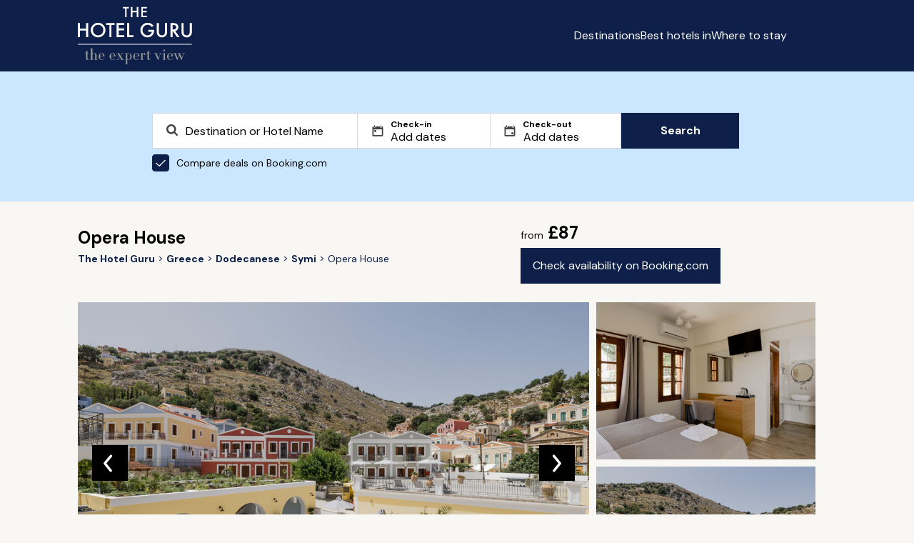

--- FILE ---
content_type: text/html; charset=utf-8
request_url: https://www.thehotelguru.com/en-gb/hotel/opera-house-symi
body_size: 19632
content:
<!DOCTYPE html>
<html lang="en">
<head>
<script async="" data-turbo-track="reload" src="https://ga.jspm.io/npm:es-module-shims@1.8.2/dist/es-module-shims.js"></script>
<script type="importmap" data-turbo-track="reload">{
  "imports": {
    "application": "/assets/application-8e9153c6e6f7b7537c6c7c0ec415c2b7469ccbb6ba5e67d6dd7e3e879913161b.js",
    "vue": "https://ga.jspm.io/npm:vue@3.5.4/dist/vue.esm-browser.prod.js",
    "@hotwired/turbo-rails": "/assets/turbo.min-3e48f1801baf343469811ff2c47889596fb8b7eb6d8fa63c4d81d0b94dc8c16d.js",
    "maplibre-gl": "https://ga.jspm.io/npm:maplibre-gl@4.7.1/dist/maplibre-gl.js",
    "chart.js": "https://ga.jspm.io/npm:chart.js@4.4.4/dist/chart.js",
    "@kurkle/color": "https://ga.jspm.io/npm:@kurkle/color@0.3.2/dist/color.esm.js",
    "litepicker": "https://ga.jspm.io/npm:litepicker@2.0.12/dist/litepicker.umd.js",
    "components/ScrollTop": "/assets/components/ScrollTop-33c62d8a1761b45c297f8bcf02f714ffcca31abbbd3d9587d554a3458e4336f8.js"
  }
}</script>
<link rel="modulepreload" href="/assets/application-8e9153c6e6f7b7537c6c7c0ec415c2b7469ccbb6ba5e67d6dd7e3e879913161b.js">
<link rel="modulepreload" href="https://ga.jspm.io/npm:vue@3.5.4/dist/vue.esm-browser.prod.js">
<link rel="modulepreload" href="/assets/turbo.min-3e48f1801baf343469811ff2c47889596fb8b7eb6d8fa63c4d81d0b94dc8c16d.js">
<link rel="modulepreload" href="https://ga.jspm.io/npm:maplibre-gl@4.7.1/dist/maplibre-gl.js">
<link rel="modulepreload" href="https://ga.jspm.io/npm:chart.js@4.4.4/dist/chart.js">
<link rel="modulepreload" href="https://ga.jspm.io/npm:@kurkle/color@0.3.2/dist/color.esm.js">
<link rel="modulepreload" href="https://ga.jspm.io/npm:litepicker@2.0.12/dist/litepicker.umd.js">
<link rel="modulepreload" href="/assets/components/ScrollTop-33c62d8a1761b45c297f8bcf02f714ffcca31abbbd3d9587d554a3458e4336f8.js">
<script type="module">import "application"</script>
<script>
(function(w,d,s,l,i){w[l]=w[l]||[];w[l].push({'gtm.start':new Date().getTime(),event:'gtm.js'});var f=d.getElementsByTagName(s)[0],j=d.createElement(s),dl=l!='dataLayer'?'&l='+l:'';j.async=true;j.src='https://www.googletagmanager.com/gtm.js?id='+i+dl;f.parentNode.insertBefore(j,f);})(window,document,'script','dataLayer','GTM-5G6K89S');
window.dataLayer = window.dataLayer || [];
window.dataLayer.push({ "tracking_id": "24ba5c3a8e84494badb546f02023e0d8" });
</script>
<meta content="text/html; charset=UTF-8" http-equiv="Content-Type">
<meta content="yes" name="mobile-web-app-capable">
<meta content="width=device-width,initial-scale=1" name="viewport">
<meta content="false" name="turbo-prefetch">
<meta name="csrf-param" content="authenticity_token" />
<meta name="csrf-token" content="kZp-4Nve7k5505aUMhN5eBPSzzvhxWS6JCRDpwlMPxVXdCV8XqPUFzOKpBjEYkirSY8u7AzL_KKAue1jFElX9Q" />


<link href="/favicon.png" rel="icon" type="image/png">
<link href="/favicon.svg" rel="icon" type="image/svg+xml">
<link href="/favicon.png" rel="apple-touch-icon">
<link as="style" href="https://fonts.googleapis.com/css2?family=DM+Sans:wght@400;700&amp;display=swap" onload="this.onload=null;this.rel=&#39;stylesheet&#39;" rel="preload">
<link rel="stylesheet" href="/assets/application-2d69213384f9d4be3c43ef85ecc11796346a9e4da737fafa4324542111fa3495.css" data-turbo-track="reload" />
<title id="page-title">Opera House, Symi Review | The Hotel Guru</title>
<meta name="description" content="Read The Hotel Guru&#39;s expert review of Opera House. Check pricing and availability to book. See the hotel&#39;s facilities and local activities. ">
<link rel="canonical" href="https://www.thehotelguru.com/en-gb/hotel/opera-house-symi">
<meta property="og:site_name" content="The Hotel Guru">
<script>
window.trackingProfileId = "24ba5c3a8e84494badb546f02023e0d8";
</script>
<meta name="sentry-trace" content="edd7cf3de3674735a9a44036325873e6-1095611a16f54443-0">
<meta name="baggage" content="sentry-trace_id=edd7cf3de3674735a9a44036325873e6,sentry-sample_rate=0.002,sentry-sample_rand=0.184539,sentry-sampled=false,sentry-environment=production,sentry-release=a4589577433db48ed4557e52b1ddf18fc381484b,sentry-public_key=5d26ca9ba714e9374e0641a63d8bfd37">
<link href="https://www.thehotelguru.com/de-de/hotel/opera-house-symi" hreflang="de" rel="alternate">
<link href="https://www.thehotelguru.com/hotel/opera-house-symi" hreflang="en" rel="alternate">
<link href="https://www.thehotelguru.com/en-ca/hotel/opera-house-symi" hreflang="en-ca" rel="alternate">
<link href="https://www.thehotelguru.com/en-gb/hotel/opera-house-symi" hreflang="en-gb" rel="alternate">
<link href="https://www.thehotelguru.com/en-us/hotel/opera-house-symi" hreflang="en-us" rel="alternate">
<link href="https://www.thehotelguru.com/es-es/hotel/opera-house-symi" hreflang="es" rel="alternate">
<link href="https://www.thehotelguru.com/fr-fr/hotel/opera-house-symi" hreflang="fr" rel="alternate">
<link href="https://www.thehotelguru.com/hotel/opera-house-symi" hreflang="x-default" rel="alternate">
<script type="application/ld+json">
{"@context":"https://schema.org/","@type":["Organization","OnlineBusiness"],"@id":"https://www.thehotelguru.com/#org","url":"https://www.thehotelguru.com/","name":"The Hotel Guru","alternateName":"TheHotelGuru","slogan":"The expert view","description":"Founded by leading hotel critics, The Hotel Guru provides trusted expert reviews and handpicked recommendations to help travellers find the best boutique and luxury hotels across the globe.","sameAs":["https://x.com/The_Hotel_Guru","https://www.instagram.com/the_hotel_guru/","https://www.facebook.com/thehotelguru","https://www.linkedin.com/company/the-hotel-guru/","https://uk.pinterest.com/the_hotel_guru/"],"logo":{"@type":"ImageObject","url":"https://www.thehotelguru.com/images/global/logo_mobile.png"},"address":{"@type":"PostalAddress","streetAddress":"Unit LG.03 Cargo Works, 1-2 Hatfields","addressLocality":"London","addressRegion":"London","postalCode":"SE1 9PG","addressCountry":"GB"},"contactPoint":{"@type":"ContactPoint","telephone":"+44(0)203 1370694","contactType":"Customer Service","areaServed":"World Wide"}}
</script>
<script type="application/ld+json">
{"@context":"https://schema.org/","@type":"WebSite","@id":"https://www.thehotelguru.com#website","url":"https://www.thehotelguru.com","name":"The Hotel Guru","publisher":{"@id":"https://www.thehotelguru.com#org"},"inLanguage":"en-GB"}
</script>
<script type="application/ld+json">
{"@context":"https://schema.org/","@type":"Hotel","name":"Opera House","url":"https://www.thehotelguru.com/en-gb/hotel/opera-house-symi","image":"https://www.thehotelguru.com/_images/51/a5/51a552132534259d35efa76363dac794/original.jpg","priceRange":"From £87","numberOfRooms":29,"address":{"@type":"PostalAddress","streetAddress":"Yialos","addressLocality":null,"addressRegion":"Symi, Greece","postalCode":"85600","addressCountry":"Rhodes and the Dodecanese"},"geo":{"@type":"GeoCoordinates","latitude":36.6135313375,"longitude":27.8340661526},"amenityFeature":[{"@type":"LocationFeatureSpecification","name":"No restaurant","value":true},{"@type":"LocationFeatureSpecification","name":"Walking distance restaurants","value":true},{"@type":"LocationFeatureSpecification","name":"Parking","value":true},{"@type":"LocationFeatureSpecification","name":"Sit-out Terrace","value":true},{"@type":"LocationFeatureSpecification","name":"Garden","value":true},{"@type":"LocationFeatureSpecification","name":"Library","value":true},{"@type":"LocationFeatureSpecification","name":"No pets","value":true},{"@type":"LocationFeatureSpecification","name":"Meeting Room","value":true},{"@type":"LocationFeatureSpecification","name":"Outdoor dining","value":true},{"@type":"LocationFeatureSpecification","name":"Child friendly","value":true},{"@type":"LocationFeatureSpecification","name":"Rooms with balcony/terrace","value":true},{"@type":"LocationFeatureSpecification","name":"Family Suites","value":true},{"@type":"LocationFeatureSpecification","name":"Air conditioning","value":true},{"@type":"LocationFeatureSpecification","name":"Wifi","value":true},{"@type":"LocationFeatureSpecification","name":"Suites","value":true}],"description":null,"telephone":"00 30 22460 72034"}
</script>
<script type="application/ld+json">
{"@type":"WebPage","name":"Opera House","url":"https://www.thehotelguru.com/en-gb/hotel/opera-house-symi","lastReviewed":"2025-11-24","@context":"https://schema.org/"}
</script>
<script type="application/ld+json">
{"@type":"BreadcrumbList","itemListElement":[{"@type":"ListItem","position":1,"name":"The Hotel Guru","item":"https://www.thehotelguru.com/en-gb"},{"@type":"ListItem","position":2,"name":"Greece","item":"https://www.thehotelguru.com/en-gb/best-hotels-in/greece"},{"@type":"ListItem","position":3,"name":"Dodecanese","item":"https://www.thehotelguru.com/en-gb/best-hotels-in/greece/dodecanese"},{"@type":"ListItem","position":4,"name":"Symi","item":"https://www.thehotelguru.com/en-gb/best-hotels-in/greece/symi"},{"@type":"ListItem","position":5,"name":"Opera House"}],"@context":"https://schema.org/"}
</script>
<script>!function(t,e){if(void 0===e[t]){e[t]=function(){e[t].clients.push(this),this._init=[Array.prototype.slice.call(arguments)]},e[t].clients=[];for(var r=function(t){return function(){return this["_"+t]=this["_"+t]||[],this["_"+t].push(Array.prototype.slice.call(arguments)),this}},n=["addRecord","set","trackEvent","trackPageview","ready"],s=0;s<n.length;s++){var i=n[s];e[t].prototype[i]=r(i)}var a=document.createElement("script");a.type="text/javascript",a.async=!0,a.src=("https:"===document.location.protocol?"https:":"http:")+"//cdn.treasuredata.com/sdk/td-1.5.1.js";var c=document.getElementsByTagName("script")[0];c.parentNode.insertBefore(a,c)}}("Treasure",this)</script>
</head>
<body>
<noscript>
<iframe height="0" src="https://www.googletagmanager.com/ns.html?id=GTM-5G6K89S" style="display:none;visibility:hidden" width="0"></iframe>
</noscript>
<header class="header" id="header">
<div class="container">
<div class="row">
<div class="col-1 hidden-sm"></div>
<div class="col-10 col-12-sm">
<div class="header-container">
<a aria-label="Return home" class="logo" href="/en-gb">
<img alt="The Hotel Guru" class="mobile" src="/assets/global/logo_mobile-4db62adba4066218c7da798e025767ec040830f8c406b26c95d61b0c02f3f9d6.png">
<img alt="The Hotel Guru" class="desktop" src="/assets/global/logo-2e2786f4ab2f6aff73a720d72223e797b6cf9a72f300e8518f342c1930afafdb.svg">
</a>
<div class="content">
<button aria-label="Toggle sidebar" class="toggle-button" id="toggle-button"></button>
<div class="menu_container">
<ul id="menu-list">
<li><a href="/en-gb/destinations">Destinations</a></li>
<li><a href="/en-gb/best-hotels-in">Best hotels in</a></li>
<li><a href="/en-gb/where-to-stay">Where to stay</a></li>
</ul>
<div>
<div class="switch header-switch">
<button aria-label="Selected language" class="selected-language en-gb" data-locale="en-gb" id="selected-language"></button>
<div class="switch_content" id="switch_content">
<a aria-label="en-ca" class="en-ca" href="/en-ca/hotel/opera-house-symi" rel="">
<span></span>
<div>Canada</div>
</a>
<a aria-label="fr-fr" class="fr-fr" href="/fr-fr/hotel/opera-house-symi" rel="">
<span></span>
<div>France</div>
</a>
<a aria-label="de-de" class="de-de" href="/de-de/hotel/opera-house-symi" rel="">
<span></span>
<div>Germany</div>
</a>
<a aria-label="es-es" class="es-es" href="/es-es/hotel/opera-house-symi" rel="">
<span></span>
<div>Spain</div>
</a>
<a aria-label="en-gb" class="en-gb" href="/en-gb/hotel/opera-house-symi" rel="">
<span></span>
<div>United Kingdom</div>
</a>
<a aria-label="en-us" class="en-us" href="/en-us/hotel/opera-house-symi" rel="">
<span></span>
<div>United States</div>
</a>
</div>
</div>
<script>
  document.addEventListener('turbo:load', () => {
    const initLanguageSelector = (selector) => {
      const locale = "en-gb";
      const button = selector.querySelector('.selected-language');
      const menu = selector.querySelector('.switch_content');
      const links = menu ? menu.querySelectorAll('a') : [];
  
      const updateActiveState = () => {
        links.forEach(link => {
          link.classList.toggle('active', link.classList.contains(locale));
        });
      };
  
      const toggleMenu = () => {
        if (menu) {
          menu.classList.toggle('show');
        }
      };
  
      const closeMenu = (event) => {
        if (menu && button && !menu.contains(event.target) && !button.contains(event.target)) {
          menu.classList.remove('show');
        }
      };
  
      if (button) {
        button.className = `selected ${locale}`;
        button.addEventListener('click', toggleMenu);
      }
  
      if (menu) {
        updateActiveState();
      }
      document.addEventListener('click', closeMenu);
    };
  
    document.querySelectorAll('.switch').forEach(initLanguageSelector);
  });
</script>

</div>
</div>
</div>
</div>
</div>
</div>
</div>
</header>
<script src="/assets/header-cda4f538bd65f6a2380dba34c9d4b9b4219ad2659f39e4fa16544c84229cde25.js"></script>

<div class="search_form_container">
<div class="container">
<div class="row">
<div class="col-2 hidden-sm col-1-md"></div>
<div class="col-8 col-12-sm col-10-md">
<div id="search-form" class="search-form"><div class="search_form">
<div class="search_form_copy">

</div>
<form action="/en-gb/search" data-bcom-url="https://www.booking.com/searchresults.html?aid=2422287&amp;label=THG-comparison-pop-under-uuid-24ba5c3a8e84494badb546f02023e0d8&amp;lang=en-gb&amp;ss=DESTINATION&amp;ssne=DESTINATION&amp;ssne_untouched=DESTINATION" data-query-string="" data-region="" id="search_form" method="GET">
<div class="search_spt search_spt_region">
<label class="hidden" for="locname"></label>
<input autocomplete="off" class="region" id="locname" name="locname" placeholder="Destination or Hotel Name" type="text" value="">
<label class="hidden" for="lat_lng"></label>
<input class="hidden" id="lat_lng" name="lat_lng" type="text" value="">
<label class="hidden" for="top_left_lat_lng"></label>
<input class="hidden" id="top_left_lat_lng" name="top_left_lat_lng" type="text" value="">
<label class="hidden" for="bottom_right_lat_lng"></label>
<input class="hidden" id="bottom_right_lat_lng" name="bottom_right_lat_lng" type="text" value="">
<span aria-hidden="true" class="clear-icon hidden" id="clearIcon"></span>
<div class="suggestionsBox" data-no-results="No results found" id="suggestionsBox"></div>
</div>
<div class="dates">
<div class="search_spt checkin">
<label for="checkin">
Check-in
</label>
<input autocomplete="off" class="checkin hidden" id="checkin" name="checkin" placeholder="Add dates" readonly type="text" value="">
<input autocomplete="off" class="checkin" id="friendly_checkin" placeholder="Add dates" readonly type="text" value="">
</div>
<div class="search_spt checkout">
<label for="checkout">
Check-out
</label>
<input autocomplete="off" class="checkin hidden" id="checkout" name="checkout" placeholder="Add dates" readonly type="text" value="">
<input autocomplete="off" class="checkin" id="friendly_checkout" placeholder="Add dates" readonly type="text" value="">
</div>
<div class="litepicker-container" data-locale="en-gb" id="litepicker-container">
<button class="close_litepicker" id="close_litepicker"></button>
</div>
</div>
<label class="toggle" for="bcom">
<input checked class="toggle-checkbox" id="bcom" type="checkbox">
Compare deals on Booking.com
</label>
<button class="btn btn-search" id="submit1" type="submit">
Search
</button>
</form>
</div>
<script src="/assets/autocomplete-e73eb437d7f6d284c17a579eef25bf42412aee4441c7b7b16278bcf97fd25647.js"></script>
<script src="/assets/search_form-9ef6eee073f32d47e124ea910533fe3f7340b004f3d7d71e0b32d3607c6b7986.js"></script>
<script src="/assets/litepicker-38e7f46879bab63d99d6dafa742ada806d140ec9c755c0dfe0a1809ef203256b.js" type="module" defer="defer"></script>
</div><script>
  document.addEventListener("turbo:after-stream-render", function() {
    const form = document.getElementById("search_form");
  
    if (form) {
      const queryString = form.getAttribute("data-query-string");
      if (queryString) {
        const url = new URL(window.location);
        url.search = new URLSearchParams(queryString).toString();
        window.history.pushState({}, '', url);
      }
    }
  
    const searchButton = document.getElementById("submit1");
    const bcomCheckbox = document.getElementById("bcom");
  
    if (searchButton && bcomCheckbox) {
      searchButton.addEventListener("click", function () {
        if (bcomCheckbox.checked) {
          if (window.dataLayer) {
            window.dataLayer.push({
              event: 'partner_click',
              click_type: 'pop-under',
              click_target: 'Booking.com'
            });
          }
        }
      });
    }
  });
</script>

</div>
</div>
</div>
</div>
<div class="hotel_page" data-bcom_id="413729">
<div class="container">
<div class="row">
<div class="col-1 hidden-sm"></div>
<div class="col-10 col-12-sm">
<div class="hotel_details">
<div class="breadcrumbs">
<h1>
Opera House
</h1>
<ul>
<li>
<a aria-label="Return home" href="/en-gb">
<span>The Hotel Guru</span>
</a>
</li>
<li>
<a href="/en-gb/best-hotels-in/greece">
<span>Greece</span>
</a>
</li>
<li>
<a href="/en-gb/best-hotels-in/greece/dodecanese">
<span>Dodecanese</span>
</a>
</li>
<li>
<a href="/en-gb/best-hotels-in/greece/symi">
<span>Symi</span>
</a>
</li>
<li>
<span>Opera House</span>
</li>
</ul>

</div>
<div class="details">
<b>
<span>from</span>
£87
</b>
<div class="buttons">
<a class="btn" href="https://www.booking.com/searchresults.html?aid=2422287&amp;label=THG-check-availability-button-hotel-page-book-now-uuid-24ba5c3a8e84494badb546f02023e0d8&amp;lang=en-gb&amp;dest_id=413729&amp;dest_type=hotel" id="hotel_page_booking_com_btn" rel="nofollow" target="_blank">
Check availability on Booking.com
</a>
</div>
</div>
<div class="gallery">
<div class="carousel-container">
<div class="main-carousel">
<div class="carousel-slide skeleton" style="">
<img alt="Photo of Opera House" loading="eager" src="https://www.thehotelguru.com/_images/51/a5/51a552132534259d35efa76363dac794/s1654x900.jpg" />
<figcaption>Courtyard Aerial View</figcaption>
<div class="slide_number">1 / 16</div>
</div>
<div class="carousel-slide skeleton" style="display:none;">
<img alt="Guest Room" loading="lazy" src="https://www.thehotelguru.com/_images/11/e9/11e901a921b163139d8085ebbd85d7be/s1654x900.jpg" />
<figcaption>Guest Room</figcaption>
<div class="slide_number">2 / 16</div>
</div>
<div class="carousel-slide skeleton" style="display:none;">
<img alt="The Pool" loading="lazy" src="https://www.thehotelguru.com/_images/1a/a9/1aa9e256234fc8239f0c343f5cb81574/s1654x900.jpg" />
<figcaption>The Pool</figcaption>
<div class="slide_number">3 / 16</div>
</div>
<div class="carousel-slide skeleton" style="display:none;">
<img alt="Private Balcony" loading="lazy" src="https://www.thehotelguru.com/_images/1e/58/1e58eb46b9144472ae7e8f42a09acc43/s1654x900.jpg" />
<figcaption>Private Balcony</figcaption>
<div class="slide_number">4 / 16</div>
</div>
<div class="carousel-slide skeleton" style="display:none;">
<img alt="Junior Suite" loading="lazy" src="https://www.thehotelguru.com/_images/29/06/2906f0fb9a9618ee42adebed94809073/s1654x900.jpg" />
<figcaption>Junior Suite</figcaption>
<div class="slide_number">5 / 16</div>
</div>
<div class="carousel-slide skeleton" style="display:none;">
<img alt="Guest Room" loading="lazy" src="https://www.thehotelguru.com/_images/2d/01/2d0172aa60b5219efc4c8077c97b116e/s1654x900.jpg" />
<figcaption>Guest Room</figcaption>
<div class="slide_number">6 / 16</div>
</div>
<div class="carousel-slide skeleton" style="display:none;">
<img alt="The Pool" loading="lazy" src="https://www.thehotelguru.com/_images/36/b6/36b60f7c0ba187af697955f51bbd562b/s1654x900.jpg" />
<figcaption>The Pool</figcaption>
<div class="slide_number">7 / 16</div>
</div>
<div class="carousel-slide skeleton" style="display:none;">
<img alt="Superior Suite" loading="lazy" src="https://www.thehotelguru.com/_images/48/a1/48a16e9235925c76d23c5a79a6dab835/s1654x900.jpg" />
<figcaption>Superior Suite</figcaption>
<div class="slide_number">8 / 16</div>
</div>
<div class="carousel-slide skeleton" style="display:none;">
<img alt="The Pool" loading="lazy" src="https://www.thehotelguru.com/_images/51/b3/51b32cba64d1bb18d57fb2a7cdda2e28/s1654x900.jpg" />
<figcaption>The Pool</figcaption>
<div class="slide_number">9 / 16</div>
</div>
<div class="carousel-slide skeleton" style="display:none;">
<img alt="Pool and sun terrace" loading="lazy" src="https://www.thehotelguru.com/_images/7e/e2/7ee27ef5aef113936c98d4914390c1de/s1654x900.jpg" />
<figcaption>Pool and sun terrace</figcaption>
<div class="slide_number">10 / 16</div>
</div>
<div class="carousel-slide skeleton" style="display:none;">
<img alt="Twin Room" loading="lazy" src="https://www.thehotelguru.com/_images/b7/3b/b73b2dc3855c3cc46820241b00b492c2/s1654x900.jpg" />
<figcaption>Twin Room</figcaption>
<div class="slide_number">11 / 16</div>
</div>
<div class="carousel-slide skeleton" style="display:none;">
<img alt="Junior Suite" loading="lazy" src="https://www.thehotelguru.com/_images/be/f7/bef7e9a13e863b9e71d375a95ed40920/s1654x900.jpg" />
<figcaption>Junior Suite</figcaption>
<div class="slide_number">12 / 16</div>
</div>
<div class="carousel-slide skeleton" style="display:none;">
<img alt="Twin Room" loading="lazy" src="https://www.thehotelguru.com/_images/d2/e5/d2e5d5c76f31ae1eb8c07c05f572185a/s1654x900.jpg" />
<figcaption>Twin Room</figcaption>
<div class="slide_number">13 / 16</div>
</div>
<div class="carousel-slide skeleton" style="display:none;">
<img alt="Bathroom" loading="lazy" src="https://www.thehotelguru.com/_images/e6/e7/e6e78442d96b2372ae1ec3515db6cac7/s1654x900.jpg" />
<figcaption>Bathroom</figcaption>
<div class="slide_number">14 / 16</div>
</div>
<div class="carousel-slide skeleton" style="display:none;">
<img alt="The Pool" loading="lazy" src="https://www.thehotelguru.com/_images/f4/9d/f49d0d374e2c0d5cbb21d6359be2d1a4/s1654x900.jpg" />
<figcaption>The Pool</figcaption>
<div class="slide_number">15 / 16</div>
</div>
<div class="carousel-slide skeleton" style="display:none;">
<img alt="Guest Room" loading="lazy" src="https://www.thehotelguru.com/_images/fe/42/fe42d8a83e90308bf91c2970d222e705/s1654x900.jpg" />
<figcaption>Guest Room</figcaption>
<div class="slide_number">16 / 16</div>
</div>
<button class="prev"></button>
<button class="next"></button>
</div>
<div class="preview-container">
<div class="preview-carousel skeleton">
<img alt="Guest Room" class="preview-img" id="preview-img-1" loading="lazy" src="https://www.thehotelguru.com/_images/11/e9/11e901a921b163139d8085ebbd85d7be/s440x440.jpg">
</div>
<div class="preview-carousel skeleton">
<img alt="Courtyard Aerial View" class="preview-img" id="preview-img-2" loading="lazy" src="https://www.thehotelguru.com/_images/51/a5/51a552132534259d35efa76363dac794/s440x440.jpg">
</div>
</div>
</div>
<script>
  document.addEventListener('turbo:load', function() {
    let slideIndex = 1;
    const slides = document.querySelectorAll('.carousel-slide');
    const totalSlides = slides.length;
  
    let touchStartX = 0;
    let touchEndX = 0;
  
    function showSlides(n) {
      if (n > totalSlides) slideIndex = 1;
      if (n < 1) slideIndex = totalSlides;
  
      slides.forEach(function(slide) {
        slide.style.display = 'none';
      });
  
      slides[slideIndex - 1].style.display = 'block';
  
      document.querySelectorAll('.slide_number').forEach(function(slideNumberElem) {
        slideNumberElem.textContent = `${slideIndex} / ${totalSlides}`;
      });
  
      updatePreviewImages(slideIndex);
    }
  
    function updatePreviewImages(index) {
      const previewImages = document.querySelectorAll('.preview-img');
  
      if (totalSlides === 2) {
        const nextIndex = (index % totalSlides); // This gives 0 for 1st slide and 1 for 2nd slide
        const prevIndex = (index - 1 + totalSlides) % totalSlides; // This gives the correct previous index
  
        previewImages[0].src = slides[nextIndex].querySelector('img').src; // Shows the next image
        previewImages[0].alt = slides[nextIndex].querySelector('figcaption') ? slides[nextIndex].querySelector('figcaption').textContent : '';
  
        previewImages[1].src = slides[prevIndex].querySelector('img').src; // Shows the previous image
        previewImages[1].alt = slides[prevIndex].querySelector('figcaption') ? slides[prevIndex].querySelector('figcaption').textContent : '';
      } else if (totalSlides > 2) {
        const firstPreviewIndex = (index % totalSlides);
        const secondPreviewIndex = (index + 1) % totalSlides;
  
        previewImages[0].src = slides[firstPreviewIndex].querySelector('img').src;
        previewImages[0].alt = slides[firstPreviewIndex].querySelector('figcaption') ? slides[firstPreviewIndex].querySelector('figcaption').textContent : '';
  
        previewImages[1].src = slides[secondPreviewIndex].querySelector('img').src;
        previewImages[1].alt = slides[secondPreviewIndex].querySelector('figcaption') ? slides[secondPreviewIndex].querySelector('figcaption').textContent : '';
      } else {
        previewImages.forEach(img => {
          img.src = '';
          img.alt = '';
        });
      }
    }
  
    function moveSlide(n) {
      slideIndex += n;
      showSlides(slideIndex);
    }
  
    function handleSwipe() {
      if (window.innerWidth < 800) {
        const carouselElement = document.querySelector('.carousel-container');
  
        carouselElement.addEventListener('touchstart', function(event) {
          touchStartX = event.touches[0].clientX;
        });
  
        carouselElement.addEventListener('touchend', function(event) {
          touchEndX = event.changedTouches[0].clientX;
          handleSwipeGesture();
        });
      }
    }
  
    function handleSwipeGesture() {
      const swipeThreshold = 50;
      if (touchEndX < touchStartX - swipeThreshold) {
        moveSlide(1);
      } else if (touchEndX > touchStartX + swipeThreshold) {
        moveSlide(-1);
      }
    }
  
    showSlides(slideIndex);
  
    document.querySelector('.prev')?.addEventListener('click', function() {
      moveSlide(-1);
    });
  
    document.querySelector('.next')?.addEventListener('click', function() {
      moveSlide(1);
    });
  
    window.addEventListener('resize', function() {
      showSlides(slideIndex);
      handleSwipe();
    });
  
    handleSwipe();
  });
</script>

</div>
</div>
<div class="strapline">
<cite>
“Tranquil oasis, simple attractive rooms and apartments, two minutes walk up the hill from the harbour. Relaxed and charming, with views of the village and a small courtyard bar for hanging out. Well positioned and reasonably priced.”
</cite>
</div>
</div>
</div>
</div>
<div class="hotel_content">
<div class="container">
<div class="row">
<div class="col-1 hidden-sm"></div>
<div class="col-10 col-12-sm">
<div class="hotel_content_container">
<div class="content_block">
<h3>Recommended for</h3>
<ul class="content">
<li>
<p>Families</p>
<ul>
<li>
<span>Peaceful self catering apartments in Symi&#39;s lovely centre, with shared garden and plenty of space to run around.</span>
</li>
</ul>
</li>
<li>
<p>Other Activities</p>
<ul>
<li>
<span>Spend a day sunbathing on the nearby beaches on this stunning coast.</span>
</li>
</ul>
</li>
<li>
<p>Yoga</p>
<ul>
<li>
<span>Pilates instructors can be organised to the hotel, ask for details.</span>
</li>
</ul>
</li>
<li>
<p>Museums</p>
<ul>
<li>
<span>Visit the The Nautical Museum at the back of the Town Square.</span>
</li>
</ul>
</li>
<li>
<p>Sights nearby</p>
<ul>
<li>
<span>Explore the major Monastery complex at Panormitis.</span>
</li>
</ul>
</li>
<li>
<p>No restaurant</p>
<ul>
<li>
<span>Breakfast served and a snack bar in the garden.</span>
</li>
</ul>
</li>
<li>
<p>Family Suites</p>
</li>
<li>
<p>Sit-out Terrace</p>
</li>
<li>
<p>Rooms with balcony/terrace</p>
</li>
<li>
<p>Less £</p>
</li>
<li>
<p>Air conditioning</p>
</li>
<li>
<p>Traditional</p>
</li>
<li>
<p>On an island</p>
</li>
<li>
<p>Beach nearby</p>
</li>
<li>
<p>Child friendly</p>
</li>
<li>
<p>Self catering</p>
</li>
<li>
<p>Townhouse</p>
</li>
</ul>
</div>
<div class="content_block">
<h3>Facilities</h3>
<ul class="content">
<li>
<p>Rooms</p>
<span>
29 rooms in this hotel
</span>
</li>
<li>
<p>No restaurant</p>
<span>Breakfast served and a snack bar in the garden.</span>
</li>
<li>
<p>Walking distance restaurants</p>
<span>Bang in the centre of town</span>
</li>
<li>
<p>Parking</p>
<span>Free parking</span>
</li>
<li>
<p>Sit-out Terrace</p>
</li>
<li>
<p>Garden</p>
</li>
<li>
<p>Library</p>
</li>
<li>
<p>No pets</p>
</li>
<li>
<p>Meeting Room</p>
</li>
<li>
<p>Outdoor dining</p>
</li>
<li>
<p>Child friendly</p>
</li>
<li>
<p>Rooms with balcony/terrace</p>
</li>
<li>
<p>Family Suites</p>
</li>
<li>
<p>Air conditioning</p>
</li>
<li>
<p>Wifi</p>
</li>
<li>
<p>Suites</p>
</li>
</ul>
</div>
<div class="content_block">
<h3>Activities</h3>
<ul class="content">
<li>
<p>Other Activities</p>
<ul>
<li>
<span>Spend a day sunbathing on the nearby beaches on this stunning coast.</span>
</li>
</ul>
</li>
<li>
<p>Yoga</p>
<ul>
<li>
<span>Pilates instructors can be organised to the hotel, ask for details.</span>
</li>
</ul>
</li>
<li>
<p>Museums</p>
<ul>
<li>
<span>Visit the The Nautical Museum at the back of the Town Square.</span>
</li>
</ul>
</li>
<li>
<p>Sights nearby</p>
<ul>
<li>
<span>Explore the major Monastery complex at Panormitis.</span>
</li>
</ul>
</li>
</ul>
</div>
<div class="content_block">
<h3>Map &amp; Location</h3>
<div class="map_container">
<div id="hotel-map-1035" style="width: 100%; height: 400px;"></div>

<script type="module">
  import maplibregl from "maplibre-gl";

  function wrapLng(lng) {
    return ((((lng + 180) % 360) + 360) % 360) - 180;
  }

  const longitude = wrapLng(parseFloat(27.8340661526));
  const latitude = parseFloat(36.6135313375);

  const app = {
    markers: [],
    mapInitialized: false,
    el: document.getElementById("hotel-map-1035"),
    hotels: document.querySelectorAll('.image-container-link'),
    handleScroll: function (e) {
      let scroll = e.currentTarget.pageYOffset;
      let map = this.el.getBoundingClientRect().top;
      let isShowing = this.inViewport(this.el);

      if (scroll > map && isShowing && !this.mapInitialized) {
        this.createMap();
        this.mapInitialized = true;
        window.removeEventListener("scroll", this.handleScroll.bind(this));
      }
    },
    inViewport: function (el) {
      let box = el.getBoundingClientRect();
      return (
        box.top >= 0 &&
        box.left >= 0 &&
        box.bottom <= (window.innerHeight || document.documentElement.clientHeight) &&
        Math.floor(box.right) <= (window.innerWidth || document.documentElement.clientWidth)
      );
    },
    createMap: function () {
      this.hotels = document.querySelectorAll('.image-container-link');

      const map = new maplibregl.Map({
        container: this.el.id,
        style: 'https://maps.geo.eu-west-1.amazonaws.com/maps/v0/maps/esrinav/style-descriptor?key=v1.public.[base64].ZGQzZDY2OGQtMWQxMy00ZTEwLWIyZGUtOGVjYzUzMjU3OGE4',
        center: [longitude, latitude],
        zoom: 12
      });

      map.setRenderWorldCopies(true);
      map.scrollZoom.disable();

      map.on('mouseenter', () => {
        map.scrollZoom.enable();
      });

      map.on('mouseleave', () => {
        map.scrollZoom.disable();
      });

      map.addControl(new maplibregl.NavigationControl(), 'top-left');
      map.addControl(new maplibregl.FullscreenControl(), 'top-right');
      map.addControl(new maplibregl.ScaleControl(), 'bottom-right');

      const bounds = new maplibregl.LngLatBounds();
      const coords = [];

      const mainTitle = document.querySelector('h1') ? document.querySelector('h1').textContent.trim() : 'Default Title';

      const mainImage = document.querySelector('.main-carousel .carousel-slide img')
        ? document.querySelector('.main-carousel .carousel-slide img').src
        : null;

      const breadcrumb = document.querySelector('.breadcrumbs ul');
      const items = breadcrumb.querySelectorAll('li');
      let region = '';
      let city = '';

      items.forEach((item) => {
          const span = item.querySelector('span[property="name"]');
          const position = item.querySelector('meta[property="position"]');

          if (span && position) {
              const positionValue = parseInt(position.content, 10);

              if (positionValue === 2) {
                  region = span.textContent.trim();
              } else if (positionValue === 3) {
                  city = span.textContent.trim();
              }
          }
      });

      const location = city && region ? `${city} (${region})` : '';

      const mainPopup = new maplibregl.Popup({ offset: 25 })
        .setHTML(`
          <div class="popup-content">
            ${mainImage ? `<img src="${mainImage}" alt="${mainTitle}" style="width: 100px; border-radius: 5px;">` : ''}
            <div class="details">
              <h3>${mainTitle}</h3>
              <p>${location}</>
            </div>
          </div>
        `);

      const mainMarker = new maplibregl.Marker()
        .setLngLat([longitude, latitude])
        .setPopup(mainPopup)
        .addTo(map);

      mainMarker.getElement().classList.add('main');

      // When there are no neaby hotels don't zoom in too closely and make the map useless
      if (this.hotels.length === 0) {
        const delta = 0.002;
        coords.push({ lat: latitude + delta, lng: wrapLng(longitude + delta) });
        coords.push({ lat: latitude - delta, lng: wrapLng(longitude - delta) });
      } else {
        coords.push({ lat: latitude, lng: longitude });
      }

      this.markers.push({
        id: 'main-marker',
        marker: mainMarker
      });

      this.hotels.forEach((hotel) => {
        const title = hotel.querySelector('.caption').textContent.trim();
        const lat = parseFloat(hotel.dataset.latitude);
        const lng = wrapLng(parseFloat(hotel.dataset.longitude));
        const id = hotel.id;
        const link = hotel.getAttribute('href');
        const imageSrc = hotel.querySelector('img').getAttribute('src');
        const region = hotel.dataset.region;
        const city = hotel.dataset.city;
        const location = city && region
            ? `${city} (${region})`
            : city
                ? city
                : region
                    ? region
                    : '';

        coords.push({ lat, lng });

        const popupContent = `
          <div>
            <a href="${link}" target="_blank">
              <div class="popup-content">
                <img src="${imageSrc}" alt="${title}" style="width: 100px; border-radius: 5px;">
                <div class="details">
                  <h3>${title}</h3>
                  <p>${location}</p>
                </div>
              </div>
            </a>
          </div>
        `;

        const popup = new maplibregl.Popup({ offset: 25 }).setHTML(popupContent);

        const marker = new maplibregl.Marker()
          .setLngLat([lng, lat])
          .setPopup(popup)
          .addTo(map);

        this.markers.push({
          id,
          marker
        });
      });

      if (coords.length) {
        const lngs = coords.map(c => c.lng);
        const minLng = Math.min(...lngs);
        const maxLng = Math.max(...lngs);

        const fixedCoords =
          (maxLng - minLng > 180)
            ? coords.map(c => ({ lat: c.lat, lng: c.lng < 0 ? c.lng + 360 : c.lng }))
            : coords;

        fixedCoords.forEach(c => bounds.extend([c.lng, c.lat]));
      }

      map.fitBounds(bounds, { padding: 40 });
      map.once('idle', () => map.resize());

      this.addHotelListeners();
    },
    addHotelListeners: function () {
      this.hotels.forEach((hotel) => {
        const id = hotel.id;
        const markerData = this.markers.find(marker => marker.id === id);

        if (markerData) {
          hotel.addEventListener('mouseenter', () => {
            this.addMarkerHoverClass(markerData.marker.getElement());
          });

          hotel.addEventListener('mouseleave', () => {
            this.removeMarkerHoverClass(markerData.marker.getElement());
          });
        }
      });
    },
    addMarkerHoverClass: function(markerElement) {
      markerElement.classList.add('hovered-marker');
    },

    removeMarkerHoverClass: function(markerElement) {
      markerElement.classList.remove('hovered-marker');
    },
  };

  document.addEventListener("turbo:load", function () {
    window.addEventListener("scroll", function (e) {
      app.handleScroll(e);
    });
  });
</script>

<style>
  .hovered-marker {
    z-index: 1;
  }

  .hovered-marker svg {
    transform: scale(1.2);
    transition: transform 0.3s ease;
  }

  .hovered-marker g[fill="#3FB1CE"] {
    fill: #55d6be !important;
  }

  .maplibregl-marker svg {
    transition: transform 0.3s ease;
  }

  .maplibregl-marker {
    &.main {
      svg {
        transform: scale(1.2);
        transition: transform 0.3s ease;

        g[fill="#3FB1CE"] {
          fill: #55d6be !important;
        }
      }
    }
    &:hover {
      &.main {
        svg {
          transform: scale(1.2);
          transition: transform 0.3s ease;

          g[fill="#3FB1CE"] {
            fill: #55d6be !important;
          }
        }
      }
    }
  }
</style>

</div>
</div>
</div>
</div>
</div>
</div>
</div>

<div class="featured_grid" id="featured_locations">
<div class="container">
<div class="row">
<div class="col-1 hidden-sm"></div>
<div class="col-10 col-12-sm">
<div class="content">
<div>
<h2>
Browse more hotels nearby
</h2>
<a class="btn" href="/en-gb/best-hotels-in/greece/symi">
View all
</a>
</div>
<div class="grid">
<a id="101943" title="Hotel Kokona" data-latitude="36.614787040766" data-longitude="27.835401882556" data-city="Dodecanese" data-region="Greece" class="image-container-link" href="/en-gb/hotel/hotel-kokona-symi"><div class="image-container">
<img loading="lazy" alt="Hotel Kokona" src="https://www.thehotelguru.com/_images/17/99/1799eab149339635a9d1be84fe580731/s440x440.jpg" />
<div class="caption">Hotel Kokona</div>
</div>
</a><a id="17573" title="The Old Markets" data-latitude="36.6148824567" data-longitude="27.8362525347" data-city="Symi" data-region="Symi" class="image-container-link" href="/en-gb/hotel/the-old-markets-symi"><div class="image-container">
<img loading="lazy" alt="The Old Markets" src="https://www.thehotelguru.com/_images/93/89/93894dca2094af0eabb9353fe708869a/s440x440.jpg" />
<div class="caption">The Old Markets</div>
</div>
</a><a id="160952" title="1900 Hotel" data-latitude="36.6157054" data-longitude="27.8388579" data-city="Symi" data-region="Greece" class="image-container-link" href="/en-gb/hotel/1900-hotel-symi"><div class="image-container">
<img loading="lazy" alt="1900 Hotel" src="https://www.thehotelguru.com/_images/03/cf/03cfc4ff4bfbb1dc08b4fa3d32059021/s440x440.jpg" />
<div class="caption">1900 Hotel</div>
</div>
</a></div>
</div>
</div>
</div>
</div>
</div>

<div class="sign_up" id="sign_up">
<div class="container">
<div class="row">
<div class="col-1 hidden-sm"></div>
<div class="col-10 col-12-sm">
<div class="content">
<div class="copy_block_container">
<h3>Sign up to our weekly newsletter</h3>
<p>
No spam. Only sweet updates about the latest hotel openings and the best places to stay.
</p>
</div>
<form action="/newsletter_signups" class="form" method="post" name="sign_form">
<input autocomplete="email" name="email" placeholder="Email" required type="email">
<button class="btn light" type="submit">
Sign up
</button>
</form>
<div class="success_message hidden" id="success_message">
<p>Thank you for signing up for our newsletter!</p>
</div>
</div>
</div>
</div>
</div>
</div>
<script>
  document.addEventListener('DOMContentLoaded', function () {
    const form = document.forms['sign_form'];
    const successMessage = document.getElementById('success_message');
  
    function showSuccessMessage() {
      form.classList.add('hidden');
      successMessage.classList.remove('hidden');
    }
  
    function trackSignupEvent(email) {
      if (window.td) {
        const trackingProfileId = window.trackingProfileId;
        window.td.trackEvent('email_sign_up', {
          locale: "en-gb",
          trackingProfileID: trackingProfileId,
          value: {
            email: email
          }
        });
        window.td.set('$global', 'td_global_id', 'td_global_id');
      }
    }
  
    form.addEventListener('submit', async function (event) {
      event.preventDefault();
      const email = form.elements['email'].value;
      const url = window.location.href;
  
      fetch('/newsletter_signups', {
        method: "POST",
        headers: {
          "Content-Type": "application/json",
          "Referer": window.location.href
        },
        body: JSON.stringify({ email, url })
      })
      .then(response => {
        if (response.ok) {
          showSuccessMessage();
          trackSignupEvent(email);
          return response.json();
        }
        if (response.status === 400) throw new Error("Invalid email address.");
        if (response.status === 422) throw new Error("Unprocessable entity.");
        throw new Error("Unexpected error occurred.");
      })
      .then(data => console.log("Response data:", data))
      .catch(error => console.error('Error:', error.message));
    });
  });
</script>

<div class="sticky_banner" id="sticky_banner">
<div class="container">
<div class="row">
<div class="col-1 hidden-sm"></div>
<div class="col-10 col-12-sm">
<a class="btn" href="https://www.booking.com/searchresults.html?aid=2422287&amp;label=THG-check-availability-button-hotel-page-book-now-uuid-24ba5c3a8e84494badb546f02023e0d8&amp;lang=en-gb&amp;dest_id=413729&amp;dest_type=hotel" id="sticky-banner-button" target="_blank">
Check availability on Booking.com
</a>
</div>
</div>
</div>
</div>
</div>
<div id="app">
<scroll-top class="hotel_page"></scroll-top>
</div>
<script>
  document.addEventListener("DOMContentLoaded", function() {
    const hotelId = "1035";
    const hotelTitle = "Opera House";
    const hotelUrl = window.location.href;
    const hotelPage = document.getElementsByClassName('hotel_page')[0];
    const expediaID = hotelPage?.dataset.expedia_id || null;
    const bcomID = hotelPage?.dataset.bcom_id || null;
    const bookingComButton = document.getElementById("hotel_page_booking_com_btn") || null;
    const expediaButton = document.getElementById("hotel_page_expedia_btn") || null;
    const lateroomsButton = document.getElementById("hotel_page_laterooms_btn") || null;
    const hotelWebsiteLink = document.getElementById("hotel_website_link") || null;
    const searchFormContainer = document.getElementsByClassName('search_form_container')[0];
    const stickyBannerButton = document.getElementById("sticky-banner-button") || null;
  
    const newHotel = {
      id: hotelId,
      title: hotelTitle,
      url: hotelUrl
    };
  
    let viewedProperties = JSON.parse(localStorage.getItem("viewedProperties") || "[]");
    const exists = viewedProperties.some(property => property.id === hotelId);
  
    if (!exists) {
      viewedProperties.unshift(newHotel);
      viewedProperties = viewedProperties.slice(0, 3);
    }
  
    localStorage.setItem("viewedProperties", JSON.stringify(viewedProperties));
  
    const banner = document.getElementById("sticky_banner");
  
    function handleScroll() {
      const scrollPosition = window.scrollY;
      const viewportHeight = window.innerWidth > 800 ? 400 : 800;
  
      if (scrollPosition > viewportHeight) {
        if (!banner.classList.contains("visible")) {
          banner.classList.add("visible");
        }
      } else {
        if (banner.classList.contains("visible")) {
          banner.classList.remove("visible");
        }
      }
    }
  
    window.addEventListener('scroll', handleScroll);
  
    const getCookie = (name) => {
      if (typeof document !== `undefined`){
          const value = `; ${document.cookie}`;
          const parts = value.split(`; ${name}=`);
          let result;
  
          if (parts.length >= 2) {
              if(name === "tracking_profile_id") {
                  result = parts.pop().split(';').shift();
                  if(result.charAt(0) === ',') {
                      result  = result.substring(1);
                  }
                  return result
              }
              return parts.pop().split(';').shift()
          } else {
              return false
          }
      }
    }
  
    function setupPartnerButton(button, supplierName) {
      if (button) {
        button.addEventListener("click", function() {
          if (window.td) {
            let url = button?.getAttribute("href");
            const trackingData = {
              trackingProfileID: window.trackingProfileId,
              locale: "en-gb",
              value: {
                button_type: "check_availability",
                button_name: "check_availability",
                partner: supplierName,
                property_id: hotelId,
                destination_url : url
              }
            };
  
            if (supplierName === "booking_com" || supplierName === "expedia") {
              trackingData.value.ga4Cookie = getCookie("_ga_441Q0BCT69");
              trackingData.value.gaclient = getCookie("_ga");
  
              // send data to GTM
              if (window.dataLayer) {
                window.dataLayer.push({
                  event: 'partner_click',
                  click_type: 'button',
                  click_target: supplierName
                });
              }
            }
  
            window.td.trackEvent('click_to_partner_website', trackingData);
            window.td.set('$global', 'td_global_id', 'td_global_id');
          }
        });
      }
    }
  
    if (bookingComButton) {
      setupPartnerButton(bookingComButton, 'booking_com');
    }
  
    if (expediaButton) {
      setupPartnerButton(expediaButton, 'expedia');
    }
  
    if (lateroomsButton) {
      setupPartnerButton(lateroomsButton, 'my_luxury_hotel');
    }
  
    if (hotelWebsiteLink) {
      setupPartnerButton(hotelWebsiteLink, 'hotel_direct');
    }
  
    if (stickyBannerButton) {
      setupPartnerButton(stickyBannerButton, "booking_com")
    }
  
    if (document.referrer.includes(window.location.hostname)) {
       searchFormContainer.classList.add('disable');
    }
  
    if (window.td) {
      window.td.trackEvent('property_view', {
        trackingProfileID: window.trackingProfileId,
        locale: "en-gb",
        value: {
          expedia_id: expediaID,
          bcom_id: bcomID
        }
      });
      window.td.set('$global', 'td_global_id', 'td_global_id');
    }
  });
</script>

<footer class="footer" id="footer">
<div class="container">
<div class="row">
<div class="col-1 hidden-sm"></div>
<div class="col-10 col-12-sm">
<div class="footer_content">
<a aria-label="Return home" class="logo" href="/en-gb">
<img alt="The Hotel Guru" class="mobile" src="/assets/global/logo_mobile-4db62adba4066218c7da798e025767ec040830f8c406b26c95d61b0c02f3f9d6.png">
<img alt="The Hotel Guru" class="desktop" src="/assets/global/logo_mobile-4db62adba4066218c7da798e025767ec040830f8c406b26c95d61b0c02f3f9d6.png">
</a>
<div></div>
<ul>
<li>
<b>
<a aria-label="Return home" href="/en-gb">
The Hotel Guru
</a>
</b>
</li>
<li>
<a href="/en-gb/destinations">
Destinations
</a>
</li>
<li>
<a href="/en-gb/best-hotels-in">
Best hotels in
</a>
</li>
<li>
<a href="/en-gb/where-to-stay">
Where to stay
</a>
</li>
<li>
<a href="/en-gb/the-gurus">
About us
</a>
</li>
<li>
<a href="/privacy-policy">
Privacy policy
</a>
</li>
<li>
<a href="/en-gb/cookies">
Cookies
</a>
</li>
<li>
<a href="/en-gb/terms">
Terms of use
</a>
</li>
<li>
<a href="/en-gb/advice-and-booking/enquire">
Contact us
</a>
</li>
</ul>
<p class="copyright">
Copyright © The Hotel Guru 2026
</p>
<div class="language_selector">
<div class="switch">
<button aria-label="Selected language" class="selected-language en-gb" data-locale="en-gb" id="selected-language"></button>
<div class="switch_content" id="switch_content">
<a aria-label="en-ca" class="en-ca" href="/en-ca/hotel/opera-house-symi" rel="">
<span></span>
<div>Canada</div>
</a>
<a aria-label="fr-fr" class="fr-fr" href="/fr-fr/hotel/opera-house-symi" rel="">
<span></span>
<div>France</div>
</a>
<a aria-label="de-de" class="de-de" href="/de-de/hotel/opera-house-symi" rel="">
<span></span>
<div>Germany</div>
</a>
<a aria-label="es-es" class="es-es" href="/es-es/hotel/opera-house-symi" rel="">
<span></span>
<div>Spain</div>
</a>
<a aria-label="en-gb" class="en-gb" href="/en-gb/hotel/opera-house-symi" rel="">
<span></span>
<div>United Kingdom</div>
</a>
<a aria-label="en-us" class="en-us" href="/en-us/hotel/opera-house-symi" rel="">
<span></span>
<div>United States</div>
</a>
</div>
</div>
<script>
  document.addEventListener('turbo:load', () => {
    const initLanguageSelector = (selector) => {
      const locale = "en-gb";
      const button = selector.querySelector('.selected-language');
      const menu = selector.querySelector('.switch_content');
      const links = menu ? menu.querySelectorAll('a') : [];
  
      const updateActiveState = () => {
        links.forEach(link => {
          link.classList.toggle('active', link.classList.contains(locale));
        });
      };
  
      const toggleMenu = () => {
        if (menu) {
          menu.classList.toggle('show');
        }
      };
  
      const closeMenu = (event) => {
        if (menu && button && !menu.contains(event.target) && !button.contains(event.target)) {
          menu.classList.remove('show');
        }
      };
  
      if (button) {
        button.className = `selected ${locale}`;
        button.addEventListener('click', toggleMenu);
      }
  
      if (menu) {
        updateActiveState();
      }
      document.addEventListener('click', closeMenu);
    };
  
    document.querySelectorAll('.switch').forEach(initLanguageSelector);
  });
</script>

</div>
<div class="social_bar">
<a aria-label="Follow The Hotel Guru on Twitter" class="twitter" href="https://twitter.com/The_Hotel_Guru" rel="nofollow" target="_blank">
<img alt="Twitter" src="[data-uri]">
</a>
<a aria-label="Follow The Hotel Guru on Facebook" class="fb" href="https://www.facebook.com/pages/The-Hotel-Guru/112527392107595" rel="nofollow" target="_blank">
<img alt="Facebook" src="[data-uri]">
</a>
<a aria-label="Follow The Hotel Guru on Instagram" class="instagram" href="https://www.instagram.com/the_hotel_guru/" rel="nofollow" target="_blank">
<img alt="Instagram" src="[data-uri]">
</a>
<a aria-label="Follow The Hotel Guru on Pinterest" class="pinterest" href="https://www.pinterest.co.uk/bestplacestostay/" rel="nofollow" target="_blank">
<img alt="Pinterest" src="[data-uri]">
</a>
</div>
</div>
</div>
</div>
</div>
</footer>

</body>
<script>
  window.td = window.Treasure ? new window.Treasure({
    host: 'in.treasuredata.com',
    writeKey: '6494/0c677229366728ed4ae683e9a71cd66df7161506',
    database: 'thg_events_production'
  }) : null;
  
  document.addEventListener('DOMContentLoaded', function () {
  
    function trackPageViewEvent() {
    const locale = "en-gb";
      if (window.td) {
        window.td.trackEvent('pageviews', {
          trackingProfileID: window.trackingProfileId,
          locale: locale
        });
        window.td.set('$global', 'td_global_id', 'td_global_id');
      }
    }
  
    trackPageViewEvent();
    document.addEventListener('click', function(event) {
      let clickedElement = event.target;
      if (window.td) {
        window.td.trackEvent('page_click_events', {
          trackingProfileID: window.trackingProfileId,
          value: {
            text: clickedElement.innerText || clickedElement.textContent || '',
            url: clickedElement.href || '',
            target: clickedElement.target || '',
            id: clickedElement.id || '',
            classes: clickedElement.className || '',
            element: clickedElement.tagName || '',
            page: window.location.href
          }
        });
        window.td.set('$global', 'td_global_id', 'td_global_id');
      }
    });
  
    // TODO - references to the getCookie constant could probably be replaced with this function
    function getTrackingCookie(name) {
      if (typeof document !== `undefined`){
        const value = `; ${document.cookie}`;
        const parts = value.split(`; ${name}=`);
        let result;
  
        if (parts.length >= 2) {
            if(name === "tracking_profile_id") {
                result = parts.pop().split(';').shift();
                if(result.charAt(0) === ',') {
                    result  = result.substring(1);
                }
                return result
            }
            return parts.pop().split(';').shift()
        } else {
            return false
        }
      }
    }
  
    document.addEventListener('click', function(e) {
      const link = e.target.closest('a[data-pu-bhi-url]');
      if (!link) return;
  
      const bcomUrl = link.dataset.puBhiUrl;
      if (!bcomUrl) return;
  
      e.preventDefault();
  
      try {
        const url = new URL(link.href);
        url.searchParams.append('pu_bhi', 'true');
  
        if (window.td) {
          window.td.trackEvent("click_to_partner_website", {
            trackingProfileID: window.trackingProfileId,
            locale: "en-gb",
            value: {
              text: link.innerText,
              url: url.toString(),
              bcom_url: bcomUrl,
              page: window.location.href,
              ga4Cookie: getTrackingCookie("_ga_441Q0BCT69"),
              gaclient: getTrackingCookie("_ga")
            }
          });
  
          window.td.set('$global', 'td_global_id', 'td_global_id');
        }
  
        window.open(url.toString(), '_blank');
        window.open(bcomUrl, '_self');
      } catch (error) {
        console.error('Error in click handler:', error);
        if (link.target) {
          window.open(link.href, link.target);
        } else {
          window.location.href = link.href;
        }
      }
    }, true); // use capture phase to ensure we catch the event before other handlers which may break popunder
  });
</script>
</html>


--- FILE ---
content_type: text/javascript
request_url: https://www.thehotelguru.com/assets/litepicker-38e7f46879bab63d99d6dafa742ada806d140ec9c755c0dfe0a1809ef203256b.js
body_size: 774
content:
import { Litepicker } from 'litepicker';

const getNumberOfMonths = () => (window.innerWidth < 1024 ? 24 : 2);

const initializeLitepicker = () => {
    const pickerContainer = document.getElementById('litepicker-container');
    const currentLocale = pickerContainer.getAttribute('data-locale');

    if (!pickerContainer) {
        console.warn('Litepicker container not found!');
        return;
    }

    if (pickerContainer && pickerContainer.pickerInstance) {
        pickerContainer.pickerInstance.destroy();
    }

    const picker = new Litepicker({
        element: document.getElementById('friendly_checkin'),
        elementEnd: document.getElementById('friendly_checkout'),
        parentEl: pickerContainer,
        singleMode: false,
        autoApply: false,
        allowRepick: false,
        resetButton: true,
        minDate: new Date() - 1,
        numberOfColumns: 2,
        lang: currentLocale,
        numberOfMonths: getNumberOfMonths(),
        switchingMonths: 1,
        minDays: 2,
        maxDays: 29,
        format: "DD MMM YYYY",
        tooltipText: {
            one: 'night',
            other: 'nights'
        },
        buttonText: {
            reset: 'Clear',
        },
        tooltipNumber: (totalDays) => totalDays - 1,
        setup: (picker) => {
            const closeButton = document.getElementById("close_litepicker");
            const litepickerContainer = document.getElementById('litepicker-container');
            closeButton.addEventListener('click', (event) => {
                event.preventDefault();
                picker.hide();
            });

            picker.on('show', () => {
                closeButton.classList.add('show');
                litepickerContainer.classList.add('show');
            });

            picker.on('hide', () => {
                closeButton.classList.remove('show');
                litepickerContainer.classList.remove('show');
            });

            picker.on('selected', (date1, date2) => {
                if (date1 && date2) {
                    document.getElementById('checkin').value = date1.format("YYYY-MM-DD");
                    document.getElementById('checkout').value = date2.format("YYYY-MM-DD");
                }
            });

            picker.on('clear:selection', () => {
                document.getElementById('checkin').value = '';
                document.getElementById('checkout').value = '';
            });
        },
    });

    pickerContainer.pickerInstance = picker;

    const updateNumberOfMonths = () => {
        const currentMonths = getNumberOfMonths();
        if (picker.options.numberOfMonths !== currentMonths) {
            picker.setOptions({ numberOfMonths: currentMonths });
            picker.render();
        }
    };

    window.addEventListener('resize', updateNumberOfMonths);
};

document.addEventListener("turbo:load", initializeLitepicker);
document.addEventListener("turbo:after-stream-render", initializeLitepicker);

initializeLitepicker();


--- FILE ---
content_type: image/svg+xml
request_url: https://www.thehotelguru.com/assets/global/logo-2e2786f4ab2f6aff73a720d72223e797b6cf9a72f300e8518f342c1930afafdb.svg
body_size: 5069
content:
<?xml version="1.0" encoding="UTF-8"?>
<svg width="426px" height="215px" viewBox="0 0 426 215" version="1.1" xmlns="http://www.w3.org/2000/svg" xmlns:xlink="http://www.w3.org/1999/xlink">
    <title>HG_Negative_RGB</title>
    <defs>
        <polygon id="path-1" points="0 -1.42108547e-14 57.322 -1.42108547e-14 57.322 42.999 0 42.999"></polygon>
    </defs>
    <g id="HG_Negative_RGB" stroke="none" stroke-width="1" fill="none" fill-rule="evenodd">
        <polygon id="Fill-1" fill="#FFFFFE" points="0 140.574 425.197 140.574 425.197 137.933 0 137.933"></polygon>
        <polyline id="Fill-2" fill="#FFFFFE" points="181.966 5.653 181.966 38.228 176.239 38.228 176.239 5.653 167.51 5.653 167.51 0.268 190.67 0.268 190.67 5.653 181.966 5.653"></polyline>
        <polyline id="Fill-3" fill="#FFFFFE" points="203.525 15.118 219.9 15.118 219.9 0.268 225.629 0.268 225.629 38.228 219.9 38.228 219.9 20.501 203.525 20.501 203.525 38.228 197.798 38.228 197.798 0.268 203.525 0.268 203.525 15.118"></polyline>
        <polyline id="Fill-4" fill="#FFFFFE" points="257.686 5.653 242.467 5.653 242.467 14.773 257.245 14.773 257.245 20.158 242.467 20.158 242.467 32.844 257.686 32.844 257.686 38.228 236.74 38.228 236.74 0.268 257.686 0.268 257.686 5.653"></polyline>
        <polyline id="Fill-5" fill="#FFFFFE" points="7.891 80.755 30.449 80.755 30.449 60.298 38.34 60.298 38.34 112.592 30.449 112.592 30.449 88.172 7.891 88.172 7.891 112.592 0 112.592 0 60.298 7.891 60.298 7.891 80.755"></polyline>
        <path d="M56.224,86.31 C56.224,92.089 58.166,96.843 62.05,100.568 C65.91,104.294 70.371,106.156 75.429,106.156 C80.915,106.156 85.544,104.26 89.316,100.466 C93.085,96.628 94.971,91.954 94.971,86.445 C94.971,80.868 93.108,76.193 89.382,72.423 C85.679,68.629 81.097,66.732 75.631,66.732 C70.189,66.732 65.595,68.629 61.846,72.423 C58.098,76.171 56.224,80.8 56.224,86.31 Z M48.265,86.208 C48.265,78.847 50.964,72.524 56.361,67.241 C61.733,61.957 68.192,59.316 75.732,59.316 C83.184,59.316 89.574,61.98 94.902,67.309 C100.254,72.638 102.93,79.039 102.93,86.513 C102.93,94.032 100.244,100.411 94.869,105.649 C89.473,110.91 82.959,113.54 75.326,113.54 C68.576,113.54 62.513,111.203 57.138,106.53 C51.224,101.359 48.265,94.585 48.265,86.208 L48.265,86.208 Z" id="Fill-6" fill="#FFFFFE"></path>
        <polyline id="Fill-7" fill="#FFFFFE" points="125.419 67.715 125.419 112.592 117.528 112.592 117.528 67.715 105.504 67.715 105.504 60.298 137.41 60.298 137.41 67.715 125.419 67.715"></polyline>
        <polyline id="Fill-8" fill="#FFFFFE" points="173.311 67.715 152.344 67.715 152.344 80.28 172.7 80.28 172.7 87.698 152.344 87.698 152.344 105.174 173.311 105.174 173.311 112.592 144.453 112.592 144.453 60.298 173.311 60.298 173.311 67.715"></polyline>
        <polyline id="Fill-9" fill="#FFFFFE" points="191.565 60.298 191.565 105.174 206.943 105.174 206.943 112.592 183.673 112.592 183.673 60.298 191.565 60.298"></polyline>
        <path d="M262.725,85.361 L284.336,85.361 L284.336,87.088 C284.336,91.018 283.872,94.495 282.945,97.52 C282.044,100.32 280.519,102.939 278.374,105.377 C273.519,110.842 267.345,113.574 259.847,113.574 C252.532,113.574 246.266,110.932 241.049,105.649 C235.834,100.342 233.226,93.975 233.226,86.546 C233.226,78.96 235.879,72.524 241.185,67.241 C246.491,61.935 252.949,59.282 260.559,59.282 C264.646,59.282 268.461,60.117 272.007,61.788 C275.393,63.459 278.724,66.168 281.998,69.917 L276.375,75.301 C272.085,69.59 266.858,66.732 260.693,66.732 C255.162,66.732 250.522,68.641 246.774,72.456 C243.025,76.205 241.152,80.901 241.152,86.546 C241.152,92.372 243.24,97.171 247.418,100.941 C251.323,104.441 255.556,106.19 260.118,106.19 C264.002,106.19 267.491,104.881 270.584,102.262 C273.678,99.619 275.405,96.459 275.766,92.778 L262.725,92.778 L262.725,85.361" id="Fill-10" fill="#FFFFFE"></path>
        <path d="M302.148,60.298 L302.148,91.796 C302.148,96.29 302.883,99.575 304.35,101.653 C306.54,104.655 309.623,106.156 313.596,106.156 C317.594,106.156 320.687,104.655 322.878,101.653 C324.345,99.643 325.079,96.358 325.079,91.796 L325.079,60.298 L332.97,60.298 L332.97,93.964 C332.97,99.473 331.254,104.012 327.823,107.58 C323.961,111.553 319.22,113.54 313.596,113.54 C307.974,113.54 303.244,111.553 299.406,107.58 C295.974,104.012 294.257,99.473 294.257,93.964 L294.257,60.298 L302.148,60.298" id="Fill-11" fill="#FFFFFE"></path>
        <path d="M353.392,84.311 L355.899,84.311 C363.373,84.311 367.11,81.455 367.11,75.742 C367.11,70.39 363.474,67.715 356.204,67.715 L353.392,67.715 L353.392,84.311 Z M363.215,90.306 L379.405,112.592 L369.752,112.592 L354.816,91.187 L353.392,91.187 L353.392,112.592 L345.501,112.592 L345.501,60.298 L354.748,60.298 C361.657,60.298 366.647,61.596 369.717,64.193 C373.105,67.083 374.799,70.899 374.799,75.641 C374.799,79.344 373.736,82.527 371.615,85.191 C369.492,87.856 366.693,89.561 363.215,90.306 L363.215,90.306 Z" id="Fill-12" fill="#FFFFFE"></path>
        <path d="M394.375,60.298 L394.375,91.796 C394.375,96.29 395.109,99.575 396.576,101.653 C398.767,104.655 401.849,106.156 405.823,106.156 C409.821,106.156 412.913,104.655 415.104,101.653 C416.571,99.643 417.306,96.358 417.306,91.796 L417.306,60.298 L425.197,60.298 L425.197,93.964 C425.197,99.473 423.48,104.012 420.05,107.58 C416.188,111.553 411.447,113.54 405.823,113.54 C400.201,113.54 395.47,111.553 391.633,107.58 C388.2,104.012 386.484,99.473 386.484,93.964 L386.484,60.298 L394.375,60.298" id="Fill-13" fill="#FFFFFE"></path>
        <path d="M35.466,197.893 C32.125,197.893 30.359,195.85 30.359,191.987 L30.359,173.772 L26.082,173.772 L26.082,172.453 L30.359,172.453 L30.359,166.107 L30.633,166.07 C32.644,165.798 33.957,164.776 34.539,163.033 L34.611,162.817 L35.725,162.817 L35.725,172.453 L40.858,172.453 L40.858,173.772 L35.725,173.772 L35.725,194.61 C35.725,195.522 36.15,195.947 37.063,195.947 C38.51,195.947 39.768,194.509 40.347,192.196 L40.453,191.772 L41.475,192.412 L41.418,192.636 C40.532,196.124 38.529,197.893 35.466,197.893" id="Fill-14" fill="#989B98"></path>
        <path d="M73.65,197.379 L61.27,197.379 L61.27,196.062 L64.75,196.062 L64.75,178.758 C64.75,175.186 62.533,173.258 60.447,173.258 C57.344,173.258 55.321,174.887 54.263,178.236 L54.263,196.062 L57.742,196.062 L57.742,197.379 L45.361,197.379 L45.361,196.062 L48.895,196.062 L48.895,156.151 L45.361,156.151 L45.361,154.833 L54.263,154.833 L54.263,175.214 C55.477,173.139 57.694,171.941 60.447,171.941 C66.537,171.941 70.172,175.619 70.172,181.78 L70.172,196.062 L73.65,196.062 L73.65,197.379" id="Fill-15" fill="#989B98"></path>
        <path d="M82.964,182.604 L94.178,182.604 C94.097,178.327 93.476,175.553 92.332,174.358 C91.544,173.57 90.545,173.201 89.196,173.201 C87.457,173.201 86.126,173.596 85.242,174.376 C83.871,175.59 83.105,178.357 82.964,182.604 Z M89.196,197.893 C85.813,197.893 82.952,196.63 80.692,194.139 C78.443,191.659 77.304,188.575 77.304,184.973 C77.304,181.333 78.443,178.23 80.692,175.751 C82.986,173.223 85.847,171.941 89.196,171.941 C92.441,171.941 95.514,173.547 97.216,176.132 C98.756,178.472 99.605,181.045 99.605,183.376 L99.605,183.864 L82.918,183.864 C82.899,184.144 82.899,184.537 82.899,184.973 C82.899,188.182 83.069,190.576 83.403,192.09 C83.787,193.567 84.389,194.653 85.241,195.399 C86.237,196.226 87.531,196.631 89.196,196.631 C92.885,196.631 95.846,194.953 97.997,191.644 L98.183,191.359 L99.146,192.083 L98.985,192.332 C96.584,196.022 93.29,197.893 89.196,197.893 L89.196,197.893 Z" id="Fill-16" fill="#989B98"></path>
        <path d="M123.69,182.604 L134.905,182.604 C134.823,178.327 134.202,175.553 133.059,174.358 C132.27,173.57 131.272,173.201 129.923,173.201 C128.184,173.201 126.853,173.596 125.969,174.376 C124.598,175.59 123.832,178.357 123.69,182.604 Z M129.923,197.893 C126.539,197.893 123.679,196.63 121.419,194.139 C119.17,191.659 118.03,188.575 118.03,184.973 C118.03,181.333 119.17,178.23 121.419,175.751 C123.713,173.223 126.573,171.941 129.923,171.941 C133.168,171.941 136.241,173.547 137.943,176.132 C139.483,178.472 140.332,181.045 140.332,183.376 L140.332,183.864 L123.645,183.864 C123.625,184.144 123.625,184.537 123.625,184.973 C123.625,188.182 123.795,190.576 124.13,192.09 C124.513,193.567 125.116,194.653 125.968,195.399 C126.963,196.226 128.258,196.631 129.923,196.631 C133.611,196.631 136.573,194.953 138.724,191.644 L138.909,191.359 L139.873,192.083 L139.712,192.332 C137.31,196.022 134.017,197.893 129.923,197.893 L129.923,197.893 Z" id="Fill-17" fill="#989B98"></path>
        <g id="Group-21" transform="translate(144.041000, 171.941000)">
            <mask id="mask-2" fill="white">
                <use xlink:href="#path-1"></use>
            </mask>
            <g id="Clip-19"></g>
            <path d="M28.118,25.438 L15.225,25.438 L15.225,24.121 L18.375,24.121 L12.446,15.123 L7.071,22.289 C6.027,23.77 6.096,24.094 6.108,24.126 L9.358,24.121 L9.358,25.438 L0.456,25.438 L0.456,24.121 L3.168,24.121 C3.632,24.121 4.47,23.737 5.82,21.91 L11.677,13.991 L3.625,1.831 L0,1.831 L0,0.512 L13.179,0.512 L13.179,1.831 L9.744,1.831 L15.046,9.86 L19.68,3.717 C20.819,2.225 20.669,1.878 20.662,1.864 C20.658,1.855 20.61,1.831 20.502,1.831 L17.22,1.831 L17.22,0.512 L26.236,0.512 L26.236,1.831 L23.468,1.831 C22.778,1.831 22.505,2.012 20.926,4.099 L15.759,10.935 L24.438,24.121 L28.118,24.121 L28.118,25.438" id="Fill-18" fill="#989B98" mask="url(#mask-2)"></path>
            <path d="M40.102,21.412 C40.962,23.564 43.453,24.69 45.487,24.69 C47.08,24.69 48.246,24.317 49.154,23.515 L49.159,23.511 C50.94,22 51.843,18.512 51.843,13.146 C51.843,7.591 50.94,4.007 49.159,2.496 C48.258,1.702 46.927,1.317 45.087,1.317 C42.89,1.317 40.943,2.317 40.102,3.873 L40.102,21.412 Z M43.58,43.059 L31.2,43.059 L31.2,41.741 L34.734,41.741 L34.734,1.831 L31.2,1.831 L31.2,0.512 L40.102,0.512 L40.102,1.955 C41.432,0.657 43.106,-1.42108547e-14 45.087,-1.42108547e-14 C48.396,-1.42108547e-14 51.277,1.379 53.652,4.099 C56.121,6.862 57.322,9.823 57.322,13.146 C57.322,16.438 56.164,19.443 53.88,22.078 C51.568,24.686 48.824,25.952 45.487,25.952 C43.419,25.952 41.611,25.257 40.102,23.885 L40.102,41.741 L43.58,41.741 L43.58,43.059 L43.58,43.059 Z" id="Fill-20" fill="#989B98" mask="url(#mask-2)"></path>
        </g>
        <path d="M212.271,182.604 L223.486,182.604 C223.405,178.327 222.784,175.553 221.64,174.358 C220.852,173.57 219.853,173.201 218.504,173.201 C216.765,173.201 215.434,173.596 214.55,174.376 C213.179,175.59 212.413,178.357 212.271,182.604 Z M218.504,197.893 C215.12,197.893 212.26,196.63 210,194.139 C207.751,191.659 206.611,188.575 206.611,184.973 C206.611,181.333 207.751,178.23 210,175.751 C212.294,173.223 215.155,171.941 218.504,171.941 C221.749,171.941 224.822,173.547 226.524,176.132 C228.064,178.472 228.913,181.045 228.913,183.376 L228.913,183.864 L212.226,183.864 C212.206,184.144 212.206,184.537 212.206,184.973 C212.206,188.182 212.377,190.576 212.711,192.09 C213.095,193.567 213.697,194.653 214.549,195.399 C215.544,196.226 216.839,196.631 218.504,196.631 C222.193,196.631 225.154,194.953 227.305,191.644 L227.491,191.359 L228.454,192.083 L228.293,192.332 C225.892,196.022 222.598,197.893 218.504,197.893 L218.504,197.893 Z" id="Fill-22" fill="#989B98"></path>
        <path d="M245.743,197.379 L232.736,197.379 L232.736,196.062 L236.27,196.062 L236.27,173.772 L232.736,173.772 L232.736,172.453 L241.638,172.453 L241.638,175.132 C242.762,173.012 244.568,171.941 247.024,171.941 C249.786,171.941 251.501,173.569 251.501,176.192 C251.501,178.057 250.34,179.359 248.676,179.359 C246.986,179.359 245.851,178.454 245.851,177.104 C245.851,176.575 246.068,176.088 246.26,175.659 C246.402,175.343 246.536,175.045 246.536,174.823 C246.536,174.076 246.214,173.772 245.427,173.772 C243.773,173.772 242.498,175.367 241.638,178.515 L241.638,196.062 L245.743,196.062 L245.743,197.379" id="Fill-23" fill="#989B98"></path>
        <path d="M264.764,197.893 C261.423,197.893 259.657,195.85 259.657,191.987 L259.657,173.772 L255.38,173.772 L255.38,172.453 L259.657,172.453 L259.657,166.107 L259.931,166.07 C261.941,165.798 263.255,164.776 263.836,163.033 L263.909,162.817 L265.023,162.817 L265.023,172.453 L270.155,172.453 L270.155,173.772 L265.023,173.772 L265.023,194.61 C265.023,195.522 265.448,195.947 266.361,195.947 C267.808,195.947 269.066,194.509 269.645,192.196 L269.751,191.772 L270.772,192.412 L270.716,192.636 C269.83,196.124 267.827,197.893 264.764,197.893" id="Fill-24" fill="#989B98"></path>
        <path d="M299.949,197.835 L298.84,197.835 L287.834,173.772 L284.413,173.772 L284.413,172.453 L296.909,172.453 L296.909,173.772 L293.603,173.772 L301.295,190.755 L306.844,175.74 C307.317,174.413 307.178,173.999 307.095,173.883 C307.074,173.852 307.017,173.772 306.798,173.772 L304.086,173.772 L304.086,172.453 L312.646,172.453 L312.646,173.772 L309.536,173.772 C309.221,173.772 308.711,174.15 308.066,175.955 L299.949,197.835" id="Fill-25" fill="#989B98"></path>
        <path d="M322.09,165.844 C320.373,165.844 318.978,164.372 318.978,162.563 C318.978,160.753 320.373,159.281 322.09,159.281 C323.866,159.281 325.258,160.723 325.258,162.563 C325.258,164.403 323.866,165.844 322.09,165.844 Z M328.336,197.379 L315.955,197.379 L315.955,196.062 L319.436,196.062 L319.436,173.772 L315.955,173.772 L315.955,172.453 L324.802,172.453 L324.802,196.062 L328.336,196.062 L328.336,197.379 L328.336,197.379 Z" id="Fill-26" fill="#989B98"></path>
        <path d="M338.27,182.604 L349.485,182.604 C349.403,178.327 348.782,175.553 347.639,174.358 C346.85,173.57 345.852,173.201 344.503,173.201 C342.764,173.201 341.433,173.596 340.549,174.376 C339.178,175.59 338.412,178.357 338.27,182.604 Z M344.503,197.893 C341.119,197.893 338.259,196.63 335.999,194.139 C333.75,191.659 332.61,188.575 332.61,184.973 C332.61,181.333 333.75,178.23 335.999,175.751 C338.293,173.223 341.153,171.941 344.503,171.941 C347.748,171.941 350.821,173.547 352.523,176.132 C354.063,178.472 354.912,181.045 354.912,183.376 L354.912,183.864 L338.225,183.864 C338.205,184.144 338.205,184.537 338.205,184.973 C338.205,188.182 338.375,190.576 338.71,192.09 C339.093,193.567 339.696,194.653 340.548,195.399 C341.543,196.226 342.838,196.631 344.503,196.631 C348.191,196.631 351.153,194.953 353.304,191.644 L353.489,191.359 L354.453,192.083 L354.292,192.332 C351.89,196.022 348.597,197.893 344.503,197.893 L344.503,197.893 Z" id="Fill-27" fill="#989B98"></path>
        <path d="M386.877,197.835 L385.703,197.835 L385.62,197.645 L377.617,179.39 L371.08,197.835 L369.908,197.835 L369.826,197.645 L359.358,173.772 L355.941,173.772 L355.941,172.453 L368.037,172.453 L368.037,173.772 L364.843,173.772 L372.307,190.566 L376.903,177.744 L375.155,173.772 L372.136,173.772 L372.136,172.453 L384.003,172.453 L384.003,173.772 L380.64,173.772 L388.103,190.512 L393.425,175.742 C393.697,174.993 393.953,174.196 393.782,173.951 C393.698,173.832 393.429,173.772 392.982,173.772 L390.555,173.772 L390.555,172.453 L399.115,172.453 L399.115,173.772 L396.69,173.772 C395.607,173.772 395.339,174.057 394.648,175.957 L386.877,197.835" id="Fill-28" fill="#989B98"></path>
    </g>
</svg>

--- FILE ---
content_type: text/javascript
request_url: https://www.thehotelguru.com/assets/header-cda4f538bd65f6a2380dba34c9d4b9b4219ad2659f39e4fa16544c84229cde25.js
body_size: 99
content:
document.addEventListener('turbo:load', function() {
    const body = document.body;
    const menuList = document.getElementById('menu-list');
    const button = document.getElementById('toggle-button');

    button.addEventListener('click', function() {
        button.classList.toggle('menu-open');
        menuList.classList.toggle('menu-open');

        if (menuList.classList.contains('menu-open')) {
            body.style.overflow = 'hidden';
        } else {
            body.style.overflow = '';
        }
    });
});
